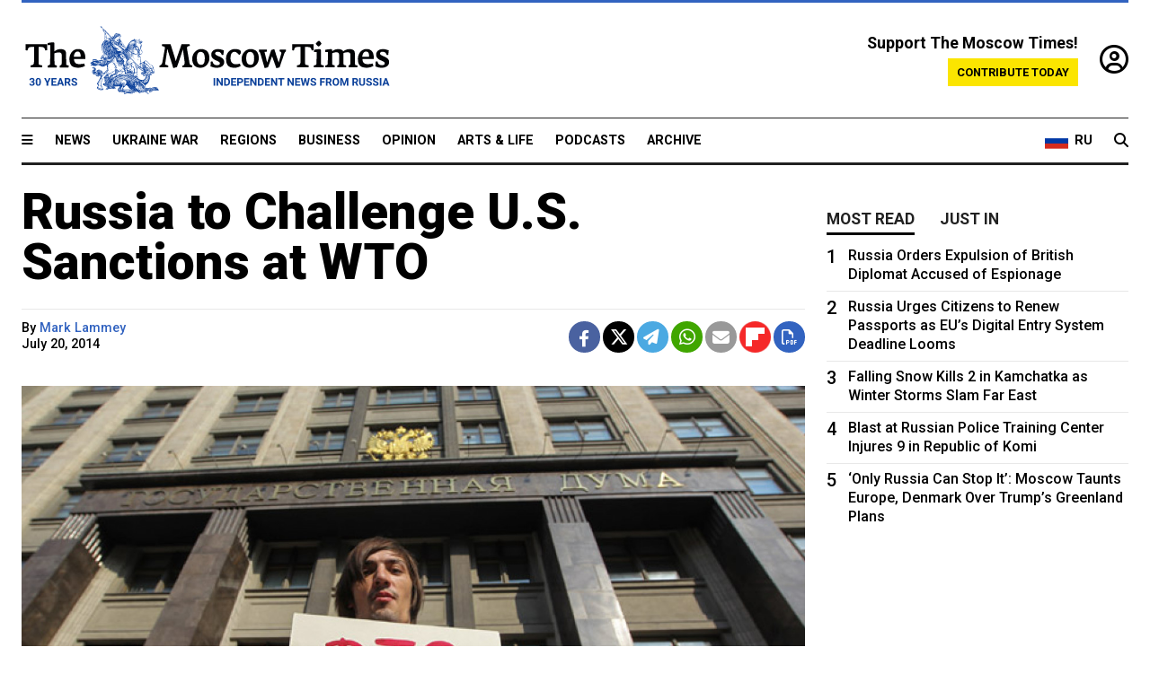

--- FILE ---
content_type: text/html; charset=UTF-8
request_url: https://www.themoscowtimes.com/2014/07/20/russia-to-challenge-us-sanctions-at-wto-a37482
body_size: 11833
content:
<!DOCTYPE html>
<html lang="en">

<head>
  <meta name="googlebot" content="noarchive">

  <base href="https://www.themoscowtimes.com/" />
  <meta charset="utf-8">
  <meta http-equiv="X-UA-Compatible" content="IE=edge,chrome=1">
  <meta name="viewport" content="width=device-width, initial-scale=1" />
  <meta name="theme-color" content="#5882b5">
  <link rel="shortcut icon" href="https://static.themoscowtimes.com/img/icons/favicon.ico">

  <link rel="publisher" href="https://plus.google.com/114467228383524488842" />

  <link rel="apple-touch-icon-precomposed" sizes="152x152"
    href="https://static.themoscowtimes.com/img/icons/apple-touch-icon-152x152.png">
  <link rel="apple-touch-icon-precomposed" sizes="144x144"
    href="https://static.themoscowtimes.com/img/icons/apple-touch-icon-144x144.png">
  <link rel="apple-touch-icon-precomposed" sizes="120x120"
    href="https://static.themoscowtimes.com/img/icons/apple-touch-icon-120x120.png">
  <link rel="apple-touch-icon-precomposed" sizes="114x114"
    href="https://static.themoscowtimes.com/img/icons/apple-touch-icon-114x114.png">
  <link rel="apple-touch-icon-precomposed" sizes="76x76"
    href="https://static.themoscowtimes.com/img/icons/apple-touch-icon-76x76.png">
  <link rel="apple-touch-icon-precomposed" sizes="72x72"
    href="https://static.themoscowtimes.com/img/icons/apple-touch-icon-72x72.png">
  <link rel="apple-touch-icon-precomposed" href="https://static.themoscowtimes.com/img/icons/apple-touch-icon-57x57.png">

  <meta property="og:site_name" content="The Moscow Times" />

  <meta property="fb:admins" content="1190953093,691361317" />
  <meta property="fb:app_id" content="1446863628952411" />

  <meta name="twitter:site" content="@MoscowTimes">
  <meta name="twitter:creator" content="@MoscowTimes">
  <meta property="twitter:account_id" content="19527964">
  <meta name="twitter:card" content="summary_large_image"> <!-- or summary -->

  
<title>Russia to Challenge U.S. Sanctions at WTO</title>

	<link rel="canonical" href="https://www.themoscowtimes.com/2014/07/20/russia-to-challenge-us-sanctions-at-wto-a37482">

	<meta name="keywords" content="">
	<meta name="news_keywords" content="">
	<meta name="description" content="  Russia is planning to complain to the World Trade Organization, or WTO, about sanctions imposed  by the U.S. over Russia&#039;s perceived failure to help de-escalate the ongoing crisis in Ukraine, media reports said.">
	<meta name="thumbnail" content="https://static.themoscowtimes.com/image/320/74/1df4ce3bda40492e93a5f370f94e5e0a.jpg">
	<meta name="author" content="Mark Lammey">

	<meta property="og:url" content="https://www.themoscowtimes.com/2014/07/20/russia-to-challenge-us-sanctions-at-wto-a37482">
	<meta property="og:title" content="Russia to Challenge U.S. Sanctions at WTO">
	<meta property="og:description" content="  Russia is planning to complain to the World Trade Organization, or WTO, about sanctions imposed  by the U.S. over Russia&#039;s perceived failure to help de-escalate the ongoing crisis in Ukraine, media reports said.">
	<meta property="og:image" content="https://static.themoscowtimes.com/image/og/f1/37482__f16ae7b81aea1828c86aa81e74c511de.jpg">
	<meta property="og:image:width" content="1200">
	<meta property="og:image:height" content="630">
	<meta property="article:author" content="Mark Lammey">
	<meta property="article:content_tier" content="free">
	<meta property="article:modified_time" content="2026-01-16T10:28:57+03:00">
	<meta property="article:published_time" content="2014-07-20T15:51:24+04:00">
	<meta property="article:publisher" content="https://www.facebook.com/MoscowTimes">
	<meta property="article:section" content="news">
	<meta property="article:tag" content="">
	<meta property="twitter:title" content="Russia to Challenge U.S. Sanctions at WTO">
	<meta property="twitter:description" content="  Russia is planning to complain to the World Trade Organization, or WTO, about sanctions imposed  by the U.S. over Russia&#039;s perceived failure to help de-escalate the ongoing crisis in Ukraine, media reports said.">
	<meta property="twitter:image:src" content="https://static.themoscowtimes.com/image/og/f1/37482__f16ae7b81aea1828c86aa81e74c511de.jpg">



<script type="application/ld+json" data-json-ld-for-pagemetadata>
	{"@context":"http:\/\/schema.org\/","@type":"NewsArticle","dateCreated":"2019-01-29T14:25:12+03:00","datePublished":"2014-07-20T15:51:24+04:00","dateModified":"2026-01-16T10:28:57+03:00","name":"Russia to Challenge U.S. Sanctions at WTO","headline":"Russia to Challenge U.S. Sanctions at WTO","description":"  Russia is planning to\u00a0complain to\u00a0the World Trade Organization, or WTO, about sanctions imposed\u00a0 by\u00a0the U.S. over Russia's perceived failure to\u00a0help de-escalate the\u00a0ongoing crisis in\u00a0Ukraine, media reports said.","keywords":"","articleSection":"news","isAccessibleForFree":true,"mainEntityOfPage":"https:\/\/www.themoscowtimes.com\/2014\/07\/20\/russia-to-challenge-us-sanctions-at-wto-a37482","url":"https:\/\/www.themoscowtimes.com\/2014\/07\/20\/russia-to-challenge-us-sanctions-at-wto-a37482","thumbnailUrl":"https:\/\/static.themoscowtimes.com\/image\/320\/74\/1df4ce3bda40492e93a5f370f94e5e0a.jpg","image":{"@type":"ImageObject","url":"https:\/\/static.themoscowtimes.com\/image\/og\/f1\/37482__f16ae7b81aea1828c86aa81e74c511de.jpg","width":1200,"height":630},"publisher":{"@type":"Organization","name":"The Moscow Times","logo":{"@type":"ImageObject","url":"https:\/\/static.themoscowtimes.com\/img\/logo.png","width":50,"height":50}},"inLanguage":{"@type":"Language","name":"English","alternateName":"English"},"printEdition":"5415","creator":"Mark Lammey","author":{"@type":"Person","name":"Mark Lammey","description":null,"image":"https:\/\/static.themoscowtimes.com\/avatar_default.jpg","url":"https:\/\/www.themoscowtimes.com\/author\/mark-lammey"}}</script> <script type="application/ld+json" data-json-ld-for-pagemetadata>
	{"@context":"http:\/\/schema.org\/","@type":"BreadcrumbList","itemListElement":[{"@type":"ListItem","position":1,"name":"The Moscow Times","item":"https:\/\/www.themoscowtimes.com\/"},{"@type":"ListItem","position":2,"name":"Business","item":"https:\/\/www.themoscowtimes.com\/business"},{"@type":"ListItem","position":3,"name":"Russia to Challenge U.S. Sanctions at WTO","item":"https:\/\/www.themoscowtimes.com\/2014\/07\/20\/russia-to-challenge-us-sanctions-at-wto-a37482"}]}</script> 
  <!-- load stylesheets -->
  <link type="text/css" href="https://static.themoscowtimes.com/css/main.css?v=88" rel="stylesheet" media="screen" />
  <!-- Other CSS assets -->
  
  <link rel="dns-prefetch" href="//www.google-analytics.com" />

  <script type="application/ld+json">
  {
    "@context": "http://schema.org",
    "@type": "NewsMediaOrganization",
    "address": {
      "@type": "PostalAddress",
      "addressCountry": "RU",
      "addressLocality": "Moscow",
      "postalCode": "",
      "streetAddress": ""
    },
    "name": "The Moscow Times",
    "email": "general@themoscowtimes.com",
    "telephone": "",
    "url": "https://themoscowtimes.com",
    "logo": "https://static.themoscowtimes.com/img/logo_1280.png"
  }
  </script>

  <script type="application/ld+json">
  {
    "@context": "https://schema.org",
    "@type": "WebSite",
    "url": "https://www.themoscowtimes.com/",
    }
  </script>
  
<!-- Google Tag Manager -->
<script>
	(function (w, d, s, l, i) {
		w[l] = w[l] || [];
		w[l].push({
			"gtm.start": new Date().getTime(),
			event: "gtm.js",
		});
		var f = d.getElementsByTagName(s)[0],
			j = d.createElement(s),
			dl = l != "dataLayer" ? "&l=" + l : "";
		j.async = true;
		j.src = "https://www.googletagmanager.com/gtm.js?id=" + i + dl;
		f.parentNode.insertBefore(j, f);
	})(window, document, "script", "dataLayer", "GTM-TR8JKK");
</script>
<!-- End Google Tag Manager -->

<!-- Global site tag (gtag.js) - GA4 -->
<script
	async
	src="https://www.googletagmanager.com/gtag/js?id=G-7PDWRZPVQJ"
></script>
<script>
	window.dataLayer = window.dataLayer || [];
	function gtag() {
		dataLayer.push(arguments);
	}
	gtag("js", new Date());
	gtag("config", "G-7PDWRZPVQJ", {
		send_page_view: false,
	});
</script>

<!-- Yandex Zen -->
<meta name="yandex-verification" content="45c6975db53b11d6" /></head>


<body class="article-item" y-use="Main">
  <!-- Google Tag Manager (noscript) -->
<noscript><iframe
		src="https://www.googletagmanager.com/ns.html?id=GTM-TR8JKK"
		height="0"
		width="0"
		style="display: none; visibility: hidden"></iframe>
</noscript>
<!-- End Google Tag Manager (noscript) -->




  
<div y-use="ProgressBar" class="progress-bar"></div>


   
<div class="container">
  <div class="site-header py-3 hidden-xs">
	<a href="https://www.themoscowtimes.com/" class="site-header__logo" title="The Moscow Times - Independent News from Russia" >
		<img src="https://static.themoscowtimes.com/img/logo_tmt_30_yo.svg" alt="The Moscow Times"  />
	</a>

		<div class="site-header__contribute contribute-teaser hidden-xs">
		<div class="contribute-teaser__cta mb-1">Support The Moscow Times!</div>
		<a class="contribute-teaser__button"
		   href="https://www.themoscowtimes.com/contribute?utm_source=contribute&utm_medium=internal-header"
		   class="contribute-teaser__cta">Contribute today</a>
	</div>


	<div class="site-header__account">
		<div class="identity" aria-label="[[account]]">
	<a y-name="signin" href="https://www.themoscowtimes.com/account" class="identity__signin">
		<i class="fa fa-user-circle-o"></i>
	</a>


	<div y-name="account" class="identity__account" style="display:none">
		<div class="identity__letter" href="https://www.themoscowtimes.com/account" y-name="letter"></div>
		<div y-name="menu" class="identity__menu" style="display:none">
			<a class="identity__menu__item identity__dashboard" href="https://www.themoscowtimes.com/account">My account</a>
			<a class="identity__menu__item identity__signout" href="https://www.themoscowtimes.com/account/signout">Signout</a>
		</div>
	</div>
</div>	</div>


</div></div>

<div class="container">
	<div class="navigation" y-use="Navigation">

	
<div class="nav-expanded" style="display: none;" y-name="expanded">
	<div class="nav-overlay"></div>
	<div class="nav-container" y-name="container">
		<div class="container">
			<div class="nav-container__inner">
				<div class="nav-expanded__header">
					<div class="nav-expanded__close" y-name="close">&times;</div>
				</div>
				<nav class="">
					<ul class="depth-0" >

<li class="has-child" >
<a href="#" >Sections</a>
<ul class="depth-1" >

<li class="" >
<a href="/" >Home</a>
</li>

<li class="" >
<a href="https://www.themoscowtimes.com/ukraine-war" >Ukraine War</a>
</li>

<li class="" >
<a href="/news" >News</a>
</li>

<li class="" >

</li>

<li class="" >
<a href="/opinion" >Opinion</a>
</li>

<li class="" >
<a href="/business" >Business</a>
</li>

<li class="" >
<a href="/arts-and-life" >Arts and Life</a>
</li>

</ul>

</li>

<li class="has-child" >
<a href="#" ></a>
<ul class="depth-1" >

<li class="" >
<a href="/tag/Regions" >Regions</a>
</li>

<li class="" >
<a href="/podcasts" >Podcasts</a>
</li>

<li class="" >
<a href="/galleries" >Galleries</a>
</li>

<li class="" >
<a href="/newsletters" >Newsletters</a>
</li>

<li class="" >
<a href="/lectures" >TMT Lecture Series</a>
</li>

<li class="" >
<a href="/search" >Archive</a>
</li>

</ul>

</li>

<li class="has-child" >
<a href="#" >Multimedia projects</a>
<ul class="depth-1" >

<li class="" >
<a href="https://mothersanddaughters.themoscowtimes.com/" >Mothers &amp; Daughters</a>
</li>

<li class="" >
<a href="https://generationp.themoscowtimes.com/" >Generation P</a>
</li>

</ul>

</li>

</ul>
				</nav>
			</div>
		</div>
	</div>
</div>


	<nav class="nav-top">
		<div class="menu-trigger" y-name="open"><i class="fa fa-reorder"></i></div>
		<div class="nav-top__logo--xs hidden-sm-up">
			<a href="https://www.themoscowtimes.com/" class="site-header__logo " title="The Moscow Times - Independent News from Russia">
				<img src="https://static.themoscowtimes.com/img/logo_tmt_30_yo.svg" alt="The Moscow Times" />
			</a>
		</div>
		<ul class="nav-top__list" >

<li class="" >
<a href="/news" >News</a>
</li>

<li class="" >
<a href="https://www.themoscowtimes.com/ukraine-war" >Ukraine War</a>
</li>

<li class="" >
<a href="/tag/Regions" >Regions</a>
</li>

<li class="" >
<a href="/business" >Business</a>
</li>

<li class="" >
<a href="/opinion" >Opinion</a>
</li>

<li class="" >
<a href="https://www.themoscowtimes.com/arts-and-life" >Arts &amp; Life</a>
</li>

<li class="" >
<a href="/podcasts" >Podcasts</a>
</li>

<li class="" >
<a href="/search" >Archive</a>
</li>

</ul>

		<div class="nav-top__wrapper">
			<div class="nav-top__extra">
				<a href="https://ru.themoscowtimes.com" class="nav-top__lang-toggle">
					<svg xmlns="http://www.w3.org/2000/svg" viewBox="0 0 9 6" width="26" height="18">
						<rect fill="#fff" width="9" height="3" />
						<rect fill="#d52b1e" y="3" width="9" height="3" />
						<rect fill="#0039a6" y="2" width="9" height="2" />
					</svg>
					<span>RU</span>
				</a>
			</div>
			<a href="https://www.themoscowtimes.com/search" title="Search" class="nav-top__search">
				<i class="fa fa-search"></i>
			</a>
			<div class="nav-top__account hidden-sm-up">
				 <div class="identity" aria-label="[[account]]">
	<a y-name="signin" href="https://www.themoscowtimes.com/account" class="identity__signin">
		<i class="fa fa-user-circle-o"></i>
	</a>


	<div y-name="account" class="identity__account" style="display:none">
		<div class="identity__letter" href="https://www.themoscowtimes.com/account" y-name="letter"></div>
		<div y-name="menu" class="identity__menu" style="display:none">
			<a class="identity__menu__item identity__dashboard" href="https://www.themoscowtimes.com/account">My account</a>
			<a class="identity__menu__item identity__signout" href="https://www.themoscowtimes.com/account/signout">Signout</a>
		</div>
	</div>
</div> 			</div>
		</div>
	</nav>
</div></div>

<div class="container">
	 	<div class="contribute-teaser-mobile hidden-sm-up">
		<div class="contribute-teaser-mobile__cta">
			<span>Support The Moscow Times!</span>
		</div>
		<div class="contribute-teaser-mobile__container">
			<a class="contribute-teaser-mobile__container__button"
			   href="https://www.themoscowtimes.com/contribute?utm_source=contribute&utm_medium=internal-header-mobile"
			   class="contribute-teaser__cta">Contribute today</a>
		</div>

	</div>
 </div>



<article y-use="article.IsIntersecting">

	<!--[[[article:37482]]]-->
	<div class="gtm-section gtm-type" data-section="news"
		data-type="default">
		<!-- Google Tag Manager places Streamads based on these classes -->
	</div>

		<div class="container article-container" id="article-id-37482"
		data-page-id="37482" data-next-id="37481"
		data-article-url="https://www.themoscowtimes.com/2014/07/20/russia-to-challenge-us-sanctions-at-wto-a37482"
		data-article-title="Russia to Challenge U.S. Sanctions at WTO">
		

		<div class="row-flex gutter-2">
			<div class="col">
								<article class="article article--news">
					<header class="article__header ">
																		<h1><a href="https://www.themoscowtimes.com/2014/07/20/russia-to-challenge-us-sanctions-at-wto-a37482">Russia to Challenge U.S. Sanctions at WTO</a>
						</h1>
						<h2></h2>
					</header>

					<div class="article__byline byline  ">
						<div class="row-flex">
							<div class="col">
								<div class="byline__details">

																																													
									<div class="byline__details__column">
										<div class="byline__author">
											By <a href="https://www.themoscowtimes.com/author/mark-lammey" class="byline__author__name" title="Mark Lammey">Mark Lammey</a>										</div>


																					<time class="byline__datetime timeago"
												datetime="2014-07-20T15:51:24+04:00" y-use="Timeago">
												July 20, 2014											</time>
																			</div>
								</div>
							</div>

							<div class="col-auto">
								<div class="byline__social">
									<div class="social">
	<a href="https://www.facebook.com/sharer/sharer.php?u=https://www.themoscowtimes.com/2014/07/20/russia-to-challenge-us-sanctions-at-wto-a37482" class="social__icon social__icon--facebook" target="_blank" title="Share on Facebook"><i class="fa fa-brands fa-facebook"></i></a>
	<a href="https://twitter.com/intent/tweet/?url=https://www.themoscowtimes.com/2014/07/20/russia-to-challenge-us-sanctions-at-wto-a37482&text=Russia to Challenge U.S. Sanctions at WTO" class="social__icon social__icon--x-twitter" target="_blank" title="Share on Twitter"><i class="fa fa-brands fa-x-twitter"></i></a>
	<a href="https://telegram.me/share/url?url=https://www.themoscowtimes.com/2014/07/20/russia-to-challenge-us-sanctions-at-wto-a37482" class="social__icon social__icon--telegram" target="_blank" title="Share on Telegram"><i class="fa fa-paper-plane"></i></a>
	<a href="https://wa.me/?text=https://www.themoscowtimes.com/2014/07/20/russia-to-challenge-us-sanctions-at-wto-a37482" class="social__icon social__icon--whatsapp"><i class="fa fa-whatsapp" target="_blank" title="Share on WhatsApp"></i></a>
	<a href="/cdn-cgi/l/email-protection#[base64]" class="social__icon social__icon--email"><i class="fa fa-envelope" target="_blank" title="Share with email"></i></a>
	<a href="https://flipboard.com" data-flip-widget="shareflip" class="social__icon social__icon--flipboard" title="Share on Flipboard"><img src="https://static.themoscowtimes.com/img/flipboard_mrrw.png" /></a>
	<a href="https://www.themoscowtimes.com/2014/07/20/russia-to-challenge-us-sanctions-at-wto-a37482/pdf" class="social__icon social__icon--pdf"><i class="fa fa-file-pdf-o" target="_blank" title="Download as PDF"></i></a>
</div>
								</div>
							</div>
						</div>
					</div>

					
										<figure class="article__featured-image featured-image">
						<img src="https://static.themoscowtimes.com/image/article_1360/74/1df4ce3bda40492e93a5f370f94e5e0a.jpg" />
												<figcaption class="">
							<span class="article__featured-image__caption featured-image__caption">
								A man stands in front of the State Duma building with a poster saying &quot;WTO is death for Russia.&quot;							</span>
							<span class="article__featured-image__credits featured-image__credits">
															</span>
						</figcaption>
											</figure>
					

					<div class="article__content-container">
						<div class="article__content" y-name="article-content">
															
																	<div data-id="article-block-type"
										class="article__block article__block--html article__block--column ">
										
<p>Russia is planning to&nbsp;complain to&nbsp;the World Trade Organization, or WTO, about sanctions imposed  by&nbsp;the U.S. over Russia's perceived failure to&nbsp;help de-escalate the&nbsp;ongoing crisis in&nbsp;Ukraine, media reports said.</p>
 
<p>The&nbsp;U.S. on&nbsp;Wednesday let rip with its third and&nbsp;harshest round of&nbsp;sanctions against Russia, targeting two of&nbsp;Russia's biggest banks, two energy companies and&nbsp;eight defense companies. </p>
 
<p>&quot;Needless to&nbsp;say, we will raise this issue at&nbsp;the WTO General Council and, most likely, will use its dispute resolution procedures,&quot; Russian Economic Development Minister Alexei Ulyukayev was quoted as saying Saturday by&nbsp;ITAR-Tass.</p>
 
<p>&quot;Until now we have refrained from&nbsp;taking such steps in&nbsp;hopes that our American partners would take a&nbsp;more balanced position. Unfortunately, our American colleagues failed to&nbsp;demonstrate this, and&nbsp;we have been left with no other choice,&quot; Ulyukayev said after a&nbsp;meeting of&nbsp;the Group of&nbsp;20 trade ministers in&nbsp;Sydney.  </p>
 
<p>The&nbsp;White House's measures, while careful to&nbsp;minimize damage to&nbsp;the U.S. and&nbsp;world economies, will raise the&nbsp;cost of&nbsp;borrowing for&nbsp;the sanctions-hit companies and&nbsp;Russian enterprises in&nbsp;general while deepening the&nbsp;uncertainty that has kept international investors at&nbsp;arm's length for&nbsp;months.</p>
 
<p>Prime Minister Dmitry Medvedev also said Friday that Russia would take its complaints over U.S. sanctions to&nbsp;the WTO, reiterating the&nbsp;position he staked out last month in&nbsp;regard to&nbsp;the two previous rounds of&nbsp;U.S. sanctions. Medvedev said at&nbsp;that time that Washington stood guilty of&nbsp;failing to&nbsp;fulfill its trade obligations and&nbsp;of violating the&nbsp;organization's rules. </p>
 
<p>Ulyukayev said he felt it was too early to&nbsp;say how serious the&nbsp;impact of&nbsp;the sanctions could be for&nbsp;Russia's flagging economy.</p>
 
<p>&quot;We need to&nbsp;analyze this question very carefully. Perhaps the&nbsp;negative effects will not be so big, but what is important is that our American partners have overstepped the&nbsp;mark, and&nbsp;this cannot go unnoticed,&quot; he said.</p>
 
<p><b>See also:</b></p>
 
<p><a href="http://www.themoscowtimes.com/business/article/rosneft-warns-sanctions-will-damage-international-shareholders/503757.html" >Rosneft Warns Sanctions Will Damage International Shareholders</a> 
  <br />
 </p>
 																				
									</div>
																					</div>

						
						
						<div class="article__bottom">

						</div>

						
						
						<div class="hidden-md-up">
																											</div>
						
						<div class="">
							
<div
	class="newsletterbanner newsletterbanner--article mb-3"
	y-use="newsletter.Banner"
	data-newsletter="newsletter"
	data-url="https://www.themoscowtimes.com/newsletter"
>
	<h4 class="newsletterbanner__title">Sign up for our free weekly newsletter</h4>
	<div class="newsletterbanner__teaser">
		Our weekly newsletter contains a hand-picked selection of news, features, analysis and more from The Moscow Times. You will receive it in your mailbox every Friday. Never miss the latest news from Russia.		<a href="https://www.themoscowtimes.com/newsletterpreview/article" target="_blank" class="newsletterbanner__teaser__link">Preview</a>
	</div>
	<div>
		<div class="newsletterbanner__inputs">
			<input class="newsletterbanner__email" type="email" placeholder="Your email" y-name="email" />
			<input class="newsletterbanner__name" type="text" placeholder="Your name" y-name="name" />
			<button class="newsletterbanner__button button button--color-3" y-name="submit">Subscribe</button>
		</div>
		<span class="newsletterbanner__disclaimer">
			<em>Subscribers agree to the <a href="https://www.themoscowtimes.com/page/privacy-policy">Privacy Policy</a> </em>
		</span>
		<div class="newsletterbanner__error" y-name="error" style="display:none"></div>
		<div class="newsletterbanner__message" y-name="done" style="display:none">We sent a confirmation to your email. Please confirm your subscription.</div>
	</div>
</div>						</div>

												<div 
	class="contribute-article p-3 mb-3" 
	y-use="contribute2.Article" 
	data-contribute="https://www.themoscowtimes.com/contribute"
	data-remind="https://www.themoscowtimes.com/contribute2/remind"
>
		<p><strong>A Message from The Moscow Times:</strong></p>
	<p>Dear readers,</p>
	<p>We are facing unprecedented challenges. Russia's Prosecutor General's Office has designated The Moscow Times as an "undesirable" organization, criminalizing our work and putting our staff at risk of prosecution. This follows our earlier unjust labeling as a "foreign agent."</p>
	<p>These actions are direct attempts to silence independent journalism in Russia. The authorities claim our work "discredits the decisions of the Russian leadership." We see things differently: we strive to provide accurate, unbiased reporting on Russia.</p>
	<p>We, the journalists of The Moscow Times, refuse to be silenced. But to continue our work, <a href="https://www.themoscowtimes.com/contribute?utm_source=contribute&utm_medium=article" title="we need your help">we need your help</a>.</p>
	<p><span class="contribute-article__strike">Your support, no matter how small, makes a world of difference. If you can, please support us monthly starting from just <span y-name="sign">$</span>2.</span> It's quick to set up, and every contribution makes a significant impact.</p>
	<p>By supporting The Moscow Times, you're defending open, independent journalism in the face of repression. Thank you for standing with us.</p>


	<div class="contribute-selection">
		<div class="contribute-selection__period">
			<div class="contribute-button" y-name="period period-once" data-period="once">
				Once
			</div>
			<div class="contribute-button"  y-name="period period-monthly" data-period="monthly">
				Monthly
			</div>
			<div class="contribute-button"  y-name="period period-annual" data-period="annual">
				Annual
			</div>
		</div>
		<div class="contribute-selection__amount" >
			<div class="contribute-button" y-name="amount amount-0"></div>
			<div class="contribute-button" y-name="amount amount-1"></div>
			<div class="contribute-button contribute-selection__amount__other" y-name="amount amount-2"></div>
		</div>
		<div class="contribute-selection__submit mb-3">
			<div class="contribute-button contribute-button--fit contribute-button--secondary" y-name="continue">
				Continue <i class="fa fa-arrow-right"></i>
			</div>
			<div class="contribute-selection__submit__methods">
				<img src="https://static.themoscowtimes.com/img/contribute/payment_icons.png" alt="paiment methods" width="160" />
			</div>
		</div>
		<div class="contribute-article__payoff">Not ready to support today? <br class="hidden-sm-up" /><span class="contribute-article__payoff__link clickable" y-name="later">Remind me later</span>.</div>
	</div>
	
	<div class="contribute-article__reminder" y-name="reminder" hidden>
		<div class="contribute-article__reminder__close clickable" y-name="close">&times;</div>
		<h4 class="mb-1"><strong>Remind me next month</strong></h4>
		<div class="contribute-article__reminder__grid mb-2" y-name="form">
			<div> 
				<div  class="contribute-article__reminder__error y-name="error" hidden></div>
				<input type="email" class="contribute-article__reminder__input" y-name="email" placeholder="Email">
			</div>
			<div class="contribute-button contribute-button--secondary" y-name="submit">
				Remind me <i class="fa fa-arrow-right"></i>
			</div>
		</div>
		<div y-name="done" hidden>
			<span class="contribute-article__strike mb-2">Thank you! Your reminder is set.</span>
		</div>
		<div class="contribute-article__reminder__info">
			We will send you one reminder email a month from now. For details on the personal data we collect and how it is used, please see our <a href="https://www.themoscowtimes.com/page/privacy-policy" target="_blank" title="privacy policy">Privacy Policy</a>.
		</div>
	</div>
	
</div>
						 <div class="social">
	<a href="https://www.facebook.com/sharer/sharer.php?u=https://www.themoscowtimes.com/2014/07/20/russia-to-challenge-us-sanctions-at-wto-a37482" class="social__icon social__icon--facebook" target="_blank" title="Share on Facebook"><i class="fa fa-brands fa-facebook"></i></a>
	<a href="https://twitter.com/intent/tweet/?url=https://www.themoscowtimes.com/2014/07/20/russia-to-challenge-us-sanctions-at-wto-a37482&text=Russia to Challenge U.S. Sanctions at WTO" class="social__icon social__icon--x-twitter" target="_blank" title="Share on Twitter"><i class="fa fa-brands fa-x-twitter"></i></a>
	<a href="https://telegram.me/share/url?url=https://www.themoscowtimes.com/2014/07/20/russia-to-challenge-us-sanctions-at-wto-a37482" class="social__icon social__icon--telegram" target="_blank" title="Share on Telegram"><i class="fa fa-paper-plane"></i></a>
	<a href="https://wa.me/?text=https://www.themoscowtimes.com/2014/07/20/russia-to-challenge-us-sanctions-at-wto-a37482" class="social__icon social__icon--whatsapp"><i class="fa fa-whatsapp" target="_blank" title="Share on WhatsApp"></i></a>
	<a href="/cdn-cgi/l/email-protection#[base64]" class="social__icon social__icon--email"><i class="fa fa-envelope" target="_blank" title="Share with email"></i></a>
	<a href="https://flipboard.com" data-flip-widget="shareflip" class="social__icon social__icon--flipboard" title="Share on Flipboard"><img src="https://static.themoscowtimes.com/img/flipboard_mrrw.png" /></a>
	<a href="https://www.themoscowtimes.com/2014/07/20/russia-to-challenge-us-sanctions-at-wto-a37482/pdf" class="social__icon social__icon--pdf"><i class="fa fa-file-pdf-o" target="_blank" title="Download as PDF"></i></a>
</div>
 					</div>

				</article>
			</div>


			<div class="col-auto hidden-sm-down">
				<aside class="sidebar">

															
					<!-- Article sidebar -->
					   
					<div class="sidebar__sticky">
						<div class="tabs" y-use="Tabs" data-active="tabs__tab--active">
							<section class="sidebar__section">
								<div class="sidebar__section__header">
									<div class="tabs__tab" y-name="tab" data-content="mostread">
										<h3 class="tab__header header--style-3">Most read</h3>
									</div>

									<div class="tabs__tab" y-name="tab" data-content="justin">
										<h3 class="tab__header header--style-3">Just in</h3>
									</div>
								</div>

								<div class="tabs__content" y-name="content justin">
									<ul class="listed-articles">
			<li class="listed-articles__item">
			
<div class="article-excerpt-tiny">
	<a 
		href="https://www.themoscowtimes.com/2026/01/15/who-will-take-responsibility-for-the-foreign-fighters-recruited-for-russias-war-a91690"
		title="Who Will Take Responsibility for the Foreign Fighters Recruited for Russia’s War?"
		data-track="just-in-link Who Will Take Responsibility for the Foreign Fighters Recruited for Russia’s War?"
	>
				<time class="article-excerpt-tiny__time  "
			datetime="2026-01-15T19:48:00+03:00" y-use="Timeago">
			Jan. 15, 2026		</time>
				<h5 class="article-excerpt-tiny__headline ">
			Who Will Take Responsibility for the Foreign Fighters Recruited for Russia’s War?		</h5>
	</a>
</div>		</li>
			<li class="listed-articles__item">
			 
<div class="article-excerpt-tiny">
	<a 
		href="https://www.themoscowtimes.com/2026/01/15/russias-customs-revenues-fall-20-in-2025-deepening-budget-shortfall-a91692"
		title="Russia’s Customs Revenues Fall 20% in 2025, Deepening Budget Shortfall"
		data-track="just-in-link Russia’s Customs Revenues Fall 20% in 2025, Deepening Budget Shortfall"
	>
				<time class="article-excerpt-tiny__time  "
			datetime="2026-01-15T19:43:56+03:00" y-use="Timeago">
			Jan. 15, 2026		</time>
				<h5 class="article-excerpt-tiny__headline ">
			Russia’s Customs Revenues Fall 20% in 2025, Deepening Budget Shortfall		</h5>
	</a>
</div> 		</li>
			<li class="listed-articles__item">
			 
<div class="article-excerpt-tiny">
	<a 
		href="https://www.themoscowtimes.com/2026/01/15/heated-rivalry-catches-fire-in-russia-despite-kremlins-anti-lgbtq-repressions-a91681"
		title="‘Heated Rivalry’ Catches Fire in Russia Despite Kremlin’s Anti-LGBTQ+ Repressions"
		data-track="just-in-link ‘Heated Rivalry’ Catches Fire in Russia Despite Kremlin’s Anti-LGBTQ+ Repressions"
	>
				<time class="article-excerpt-tiny__time  "
			datetime="2026-01-15T19:17:00+03:00" y-use="Timeago">
			Jan. 15, 2026		</time>
				<h5 class="article-excerpt-tiny__headline ">
			‘Heated Rivalry’ Catches Fire in Russia Despite Kremlin’s Anti-LGBTQ+ Repressions		</h5>
	</a>
</div> 		</li>
			<li class="listed-articles__item">
			 
<div class="article-excerpt-tiny">
	<a 
		href="https://www.themoscowtimes.com/2026/01/15/putin-says-russia-is-ready-to-restore-relations-with-europe-a91691"
		title="Putin Says Russia Is ‘Ready to Restore’ Relations With Europe
"
		data-track="just-in-link Putin Says Russia Is ‘Ready to Restore’ Relations With Europe
"
	>
				<time class="article-excerpt-tiny__time  "
			datetime="2026-01-15T19:10:00+03:00" y-use="Timeago">
			Jan. 15, 2026		</time>
				<h5 class="article-excerpt-tiny__headline ">
			Putin Says Russia Is ‘Ready to Restore’ Relations With Europe
		</h5>
	</a>
</div> 		</li>
			<li class="listed-articles__item">
			 
<div class="article-excerpt-tiny">
	<a 
		href="https://www.themoscowtimes.com/2026/01/15/ukrainian-prosecutors-charge-navalny-ally-volkov-with-justifying-russian-invasion-reports-a91689"
		title="Ukrainian Prosecutors Charge Navalny Ally Volkov With ‘Justifying’ Russian Invasion – Reports"
		data-track="just-in-link Ukrainian Prosecutors Charge Navalny Ally Volkov With ‘Justifying’ Russian Invasion – Reports"
	>
				<time class="article-excerpt-tiny__time  "
			datetime="2026-01-15T18:20:00+03:00" y-use="Timeago">
			Jan. 15, 2026		</time>
				<h5 class="article-excerpt-tiny__headline ">
			Ukrainian Prosecutors Charge Navalny Ally Volkov With ‘Justifying’ Russian Invasion – Reports		</h5>
	</a>
</div> 		</li>
			<li class="listed-articles__item">
			 
<div class="article-excerpt-tiny">
	<a 
		href="https://www.themoscowtimes.com/2026/01/15/only-russia-can-stop-it-moscow-taunts-europe-denmark-over-trumps-greenland-plans-a91672"
		title="‘Only Russia Can Stop It’: Moscow Taunts Europe, Denmark Over Trump’s Greenland Plans"
		data-track="just-in-link ‘Only Russia Can Stop It’: Moscow Taunts Europe, Denmark Over Trump’s Greenland Plans"
	>
				<time class="article-excerpt-tiny__time  "
			datetime="2026-01-15T17:31:00+03:00" y-use="Timeago">
			Jan. 15, 2026		</time>
				<h5 class="article-excerpt-tiny__headline ">
			‘Only Russia Can Stop It’: Moscow Taunts Europe, Denmark Over Trump’s Greenland Plans		</h5>
	</a>
</div> 		</li>
			<li class="listed-articles__item">
			 
<div class="article-excerpt-tiny">
	<a 
		href="https://www.themoscowtimes.com/2026/01/15/criminal-investigation-opened-in-rape-allegations-against-relatives-of-woman-who-says-she-fled-abuse-in-ingushetia-a91687"
		title="Criminal Investigation Opened in Rape Allegations Against Relatives of Woman Who Says She Fled Abuse in Ingushetia"
		data-track="just-in-link Criminal Investigation Opened in Rape Allegations Against Relatives of Woman Who Says She Fled Abuse in Ingushetia"
	>
				<time class="article-excerpt-tiny__time  "
			datetime="2026-01-15T16:50:00+03:00" y-use="Timeago">
			Jan. 15, 2026		</time>
				<h5 class="article-excerpt-tiny__headline ">
			Criminal Investigation Opened in Rape Allegations Against Relatives of Woman Who Says She Fled Abuse in Ingushetia		</h5>
	</a>
</div> 		</li>
	</ul>								</div>

								<div class="tabs__content" y-name="content mostread" style="display: none">
									<ul class="ranked-articles">
						<li class="ranked-articles__item">
			
<div class="article-excerpt-ranked ranked-articles__article-excerpt-ranked">
	<a href="https://www.themoscowtimes.com/2026/01/15/russia-orders-expulsion-of-british-diplomat-accused-of-espionage-a91684" title="Russia Orders Expulsion of British Diplomat Accused of Espionage

">
		<div class="article-excerpt-ranked__rank">
			1		</div>
		<div class="article-excerpt-ranked__item">
							

									<h5 class="article-excerpt-ranked__headline">
				Russia Orders Expulsion of British Diplomat Accused of Espionage

			</h5>
		</div>
	</a>
</div>		</li>
					<li class="ranked-articles__item">
			 
<div class="article-excerpt-ranked ranked-articles__article-excerpt-ranked">
	<a href="https://www.themoscowtimes.com/2026/01/15/russia-urges-citizens-to-renew-passports-as-eus-digital-entry-system-deadline-looms-a91685" title="Russia Urges Citizens to Renew Passports as EU’s Digital Entry System Deadline Looms">
		<div class="article-excerpt-ranked__rank">
			2		</div>
		<div class="article-excerpt-ranked__item">
							 

 									<h5 class="article-excerpt-ranked__headline">
				Russia Urges Citizens to Renew Passports as EU’s Digital Entry System Deadline Looms			</h5>
		</div>
	</a>
</div> 		</li>
					<li class="ranked-articles__item">
			 
<div class="article-excerpt-ranked ranked-articles__article-excerpt-ranked">
	<a href="https://www.themoscowtimes.com/2026/01/15/falling-snow-kills-2-in-kamchatka-as-winter-storms-slam-far-east-a91686" title="Falling Snow Kills 2 in Kamchatka as Winter Storms Slam Far East">
		<div class="article-excerpt-ranked__rank">
			3		</div>
		<div class="article-excerpt-ranked__item">
							 

 									<h5 class="article-excerpt-ranked__headline">
				Falling Snow Kills 2 in Kamchatka as Winter Storms Slam Far East			</h5>
		</div>
	</a>
</div> 		</li>
					<li class="ranked-articles__item">
			 
<div class="article-excerpt-ranked ranked-articles__article-excerpt-ranked">
	<a href="https://www.themoscowtimes.com/2026/01/15/blast-at-russian-police-training-center-injures-9-in-republic-of-komi-a91688" title="Blast at Russian Police Training Center Injures 9 in Republic of Komi">
		<div class="article-excerpt-ranked__rank">
			4		</div>
		<div class="article-excerpt-ranked__item">
							 

 									<h5 class="article-excerpt-ranked__headline">
				Blast at Russian Police Training Center Injures 9 in Republic of Komi			</h5>
		</div>
	</a>
</div> 		</li>
					<li class="ranked-articles__item">
			 
<div class="article-excerpt-ranked ranked-articles__article-excerpt-ranked">
	<a href="https://www.themoscowtimes.com/2026/01/15/only-russia-can-stop-it-moscow-taunts-europe-denmark-over-trumps-greenland-plans-a91672" title="‘Only Russia Can Stop It’: Moscow Taunts Europe, Denmark Over Trump’s Greenland Plans">
		<div class="article-excerpt-ranked__rank">
			5		</div>
		<div class="article-excerpt-ranked__item">
							 

 									<h5 class="article-excerpt-ranked__headline">
				‘Only Russia Can Stop It’: Moscow Taunts Europe, Denmark Over Trump’s Greenland Plans			</h5>
		</div>
	</a>
</div> 		</li>
	</ul>								</div>
							</section>
						</div>
					</div>
					<!-- Article sidebar bottom -->
					   
				</aside>
			</div>
		</div>
	</div>
	
	<!-- Article billboard bottom -->
	   	<!-- Article billboard bottom -->
	   

	<div class="container">
		<section class="cluster">

			<div class="cluster__header">
				<h2 class="cluster__label header--style-3">
										Read more									</h2>
			</div>

			<div class="row-flex">
								<div class="col-3 col-6-sm">
					

<div
	class="article-excerpt-default article-excerpt-default--news"
	data-url="https://www.themoscowtimes.com/2026/01/15/heated-rivalry-catches-fire-in-russia-despite-kremlins-anti-lgbtq-repressions-a91681"
	data-title="‘Heated Rivalry’ Catches Fire in Russia Despite Kremlin’s Anti-LGBTQ+ Repressions"
>

	<a href="https://www.themoscowtimes.com/2026/01/15/heated-rivalry-catches-fire-in-russia-despite-kremlins-anti-lgbtq-repressions-a91681" class="article-excerpt-default__link" title="‘Heated Rivalry’ Catches Fire in Russia Despite Kremlin’s Anti-LGBTQ+ Repressions">
					<div class=" article-excerpt-default__image-wrapper">
				<figure>
					

	<img src="https://static.themoscowtimes.com/image/article_640/39/MainWilliamsStorrieBigcopy.jpg" />

																			</figure>
			</div>
		
		<div class="article-excerpt-default__content">
							

	<span class="label article-excerpt-default__label label--indepth article-excerpt-default__label--indepth">
		Feature	</span>
						
			<h3 class="article-excerpt-default__headline">
								‘Heated Rivalry’ Catches Fire in Russia Despite Kremlin’s Anti-LGBTQ+ Repressions			</h3>

			
							<div class="article-excerpt-default__teaser">For many Russian viewers, the series provides a rare portrayal of queer lives and relationships at a time when LGBTQ+ visibility has largely vanished.</div>
										<div class="readtime">
					4&nbsp;Min read				</div>
					</div>
	</a>
</div>				</div>
								<div class="col-3 col-6-sm">
					 

<div
	class="article-excerpt-default article-excerpt-default--news"
	data-url="https://www.themoscowtimes.com/2026/01/15/putin-says-russia-is-ready-to-restore-relations-with-europe-a91691"
	data-title="Putin Says Russia Is ‘Ready to Restore’ Relations With Europe
"
>

	<a href="https://www.themoscowtimes.com/2026/01/15/putin-says-russia-is-ready-to-restore-relations-with-europe-a91691" class="article-excerpt-default__link" title="Putin Says Russia Is ‘Ready to Restore’ Relations With Europe
">
					<div class=" article-excerpt-default__image-wrapper">
				<figure>
					 

	<img src="https://static.themoscowtimes.com/image/article_640/d7/AVCUMXdvtsIz5V4CZyhm5h1XEroyfh0x.jpg" />
 
																			</figure>
			</div>
		
		<div class="article-excerpt-default__content">
							 

 						
			<h3 class="article-excerpt-default__headline">
								Putin Says Russia Is ‘Ready to Restore’ Relations With Europe
			</h3>

			
							<div class="article-excerpt-default__teaser">Putin said “respect for national interests and consideration of legitimate security concerns” were his preconditions for a return to amicable ties...</div>
										<div class="readtime">
					2&nbsp;Min read				</div>
					</div>
	</a>
</div> 				</div>
								<div class="col-3 col-6-sm">
					 

<div
	class="article-excerpt-default article-excerpt-default--news"
	data-url="https://www.themoscowtimes.com/2026/01/15/ukrainian-prosecutors-charge-navalny-ally-volkov-with-justifying-russian-invasion-reports-a91689"
	data-title="Ukrainian Prosecutors Charge Navalny Ally Volkov With ‘Justifying’ Russian Invasion – Reports"
>

	<a href="https://www.themoscowtimes.com/2026/01/15/ukrainian-prosecutors-charge-navalny-ally-volkov-with-justifying-russian-invasion-reports-a91689" class="article-excerpt-default__link" title="Ukrainian Prosecutors Charge Navalny Ally Volkov With ‘Justifying’ Russian Invasion – Reports">
					<div class=" article-excerpt-default__image-wrapper">
				<figure>
					 

	<img src="https://static.themoscowtimes.com/image/article_640/c0/kjjdha876q5stqgsopy.jpg" />
 
																			</figure>
			</div>
		
		<div class="article-excerpt-default__content">
							 

 						
			<h3 class="article-excerpt-default__headline">
								Ukrainian Prosecutors Charge Navalny Ally Volkov With ‘Justifying’ Russian Invasion – Reports			</h3>

			
							<div class="article-excerpt-default__teaser">The exiled activist has come under fire in recent days for criticizing a Russian far-right paramilitary fighter and Ukrainian officials.</div>
										<div class="readtime">
					2&nbsp;Min read				</div>
					</div>
	</a>
</div> 				</div>
								<div class="col-3 col-6-sm">
					 

<div
	class="article-excerpt-default article-excerpt-default--news"
	data-url="https://www.themoscowtimes.com/2026/01/15/only-russia-can-stop-it-moscow-taunts-europe-denmark-over-trumps-greenland-plans-a91672"
	data-title="‘Only Russia Can Stop It’: Moscow Taunts Europe, Denmark Over Trump’s Greenland Plans"
>

	<a href="https://www.themoscowtimes.com/2026/01/15/only-russia-can-stop-it-moscow-taunts-europe-denmark-over-trumps-greenland-plans-a91672" class="article-excerpt-default__link" title="‘Only Russia Can Stop It’: Moscow Taunts Europe, Denmark Over Trump’s Greenland Plans">
					<div class=" article-excerpt-default__image-wrapper">
				<figure>
					 

	<img src="https://static.themoscowtimes.com/image/article_640/70/TASS_87338463.jpg" />
 
																			</figure>
			</div>
		
		<div class="article-excerpt-default__content">
							 

 						
			<h3 class="article-excerpt-default__headline">
								‘Only Russia Can Stop It’: Moscow Taunts Europe, Denmark Over Trump’s Greenland Plans			</h3>

			
							<div class="article-excerpt-default__teaser">Some officials joked that Europe should react to a U.S. seizure of Greenland like it responded to Russia's annexation of Crimea.</div>
										<div class="readtime">
					4&nbsp;Min read				</div>
					</div>
	</a>
</div> 				</div>
							</div>
		</section>
	</div>

		<!-- sticky_article_billboard_bottom -->
	   
</article>

<div class="container next-article-loader" id="load-next-article" y-use="article.InfiniteScroll"
	data-id="37481" data-url="https://www.themoscowtimes.com/all/{{id}}">
	<svg version="1.1" xmlns="http://www.w3.org/2000/svg" xmlns:xlink="http://www.w3.org/1999/xlink" x="0px" y="0px"
		width="40px" height="40px" viewBox="0 0 40 40" enable-background="new 0 0 40 40" xml:space="preserve">
		<path opacity="0.2" fill="#000"
			d="M20.201,5.169c-8.254,0-14.946,6.692-14.946,14.946c0,8.255,6.692,14.946,14.946,14.946
			  s14.946-6.691,14.946-14.946C35.146,11.861,28.455,5.169,20.201,5.169z M20.201,31.749c-6.425,0-11.634-5.208-11.634-11.634
			  c0-6.425,5.209-11.634,11.634-11.634c6.425,0,11.633,5.209,11.633,11.634C31.834,26.541,26.626,31.749,20.201,31.749z" />
		<path fill="#000" d="M26.013,10.047l1.654-2.866c-2.198-1.272-4.743-2.012-7.466-2.012h0v3.312h0
			  C22.32,8.481,24.301,9.057,26.013,10.047z">
			<animateTransform attributeType="xml" attributeName="transform" type="rotate" from="0 20 20" to="360 20 20"
				dur="0.5s" repeatCount="indefinite" />
		</path>
	</svg>
</div>

<script data-cfasync="false" src="/cdn-cgi/scripts/5c5dd728/cloudflare-static/email-decode.min.js"></script><script>
if (typeof window.freestar === 'object') {
	freestar.config.disabledProducts = {
		sideWall: true,
	};
}
</script>


<footer class="footer fancyfooter">

	<div class="container">
		<div class="footer__inner">
			<div class="footer__logo mb-3">
				<a href="https://www.themoscowtimes.com/" class="footer__logo__wrapper"
					title="The Moscow Times - Independent News from Russia">
											<img src="https://static.themoscowtimes.com/img/logo_tmt_30_yo.svg" alt="The Moscow Times">
									</a>
			</div>
			<div class="footer__main">
								<div class="footer__menu">
					<ul class="row-flex depth-0" >

<li class="col has-child" >
<a href="#" >The Moscow Times</a>
<ul class="depth-1" >

<li class="col" >
<a href="/page/moscow-times" >About us</a>
</li>

<li class="col" >
<a href="/page/privacy-policy" >Privacy Policy</a>
</li>

<li class="col" >
<style>
    #pmLink {
        visibility: hidden;
        text-decoration: none;
        cursor: pointer;
        background: transparent;
        border: none;
    }

    #pmLink:hover {
        visibility: visible;
        color: grey;
    }
</style>
<li class="col">
<a id="pmLink">Privacy Manager</a>
</li>
</li>

</ul>

</li>

<li class="col has-child" >
<a href="#" >  </a>
<ul class="depth-1" >

<li class="col" >
<a href="/podcasts" >Podcasts</a>
</li>

<li class="col" >
<a href="/videos" >Videos</a>
</li>

<li class="col" >
<a href="/galleries" >Galleries</a>
</li>

<li class="col" >
<a href="/newsletters" >Newsletters</a>
</li>

<li class="col" >
<a href="/search" >Archive</a>
</li>

</ul>

</li>

<li class="col has-child" >
<a href="#" >Follow us</a>
<ul class="depth-1" >

<li class="col" >
<a href="https://www.facebook.com/MoscowTimes/" target="_blank"><i class="fa fa-lg fa-facebook"></i></a>&nbsp;
<a href="https://twitter.com/moscowtimes" target="_blank"><i class="fa fa-lg fa-twitter"></i></a>&nbsp;
<a href="https://www.instagram.com/themoscowtimes/" target="_blank"><i class="fa fa-lg fa-instagram"></i></a>&nbsp;
<a href="https://t.me/+fmbCxJOTTPMyZjQy" target="_blank"><i class="fa fa-lg fa-telegram"></i></a>&nbsp;
<a href="/page/rss"><i class="fa fa-lg fa-rss"></i></a>&nbsp;
<a href="https://www.youtube.com/channel/UCRNPdAfK5Mp8ORtjUt3Q8UA" target="_blank"><i class="fa fa-lg fa-youtube"></i></a>
</li>

</ul>

</li>

<li class="col has-child" >
<a href="#" >Media Partners</a>
<ul class="depth-1" >

<li class="col" >
<style>
.media-partners a {
	display: block;
	position: relative;
	padding-left: 42px;	
	padding-top: 7px;
	clear: both;
	line-height: 1em;
}
.media-partners img {
	margin-left: -42px;
	margin-top: -7px;
	max-width: 30px;
	max-height: 30px;
	float: left;
	clear: both;
	margin-bottom: 8px;
}
</style>

<ul class="depth-1">

<li class="media-partners">
	<a href="https://www.themoscowtimes.com/partner/bne-intellinews" target="_blank" rel="noopener noreferrer">
<img src="https://static.themoscowtimes.com/image/320/b9/9XFcf7SE_400x400.jpg" alt="bne IntelliNews" loading="lazy">
		bne IntelliNews
	</a>
</li>
<li class="media-partners">
	<a href="https://investigatebel.org/en" target="_blank" rel="noopener noreferrer">
<img src="https://static.themoscowtimes.com/image/320/88/7pEyUoUB_400x400.png" alt="Belarusian Investigative Center" loading="lazy">
		Belarusian Investigative Center
	</a>
</li>
</ul>
</li>

</ul>

</li>

<li class="col has-child" >
<a href="#" ></a>
<ul class="depth-1" >

<li class="col" >
<style>
.media-partners a {
	display: block;
	position: relative;
	padding-left: 42px;	
	padding-top: 7px;
	clear: both;
	line-height: 1em;
}
.media-partners img {
	margin-left: -42px;
	margin-top: -7px;
	max-width: 30px;
	max-height: 30px;
	float: left;
	clear: both;
	margin-bottom: 8px;
}
.margin-top {
margin-top: 25px;
}
@media (max-width: 767px) {
.margin-top {
margin-top: 0;
}
}
</style>

<ul class="depth-1 margin-top">

<li class="media-partners">
	<a href="https://www.euractiv.com" target="_blank" rel="noopener noreferrer">
<img src="https://www.themoscowtimes.com/image/320/ed/euractiv.jpg" alt="Euractiv " loading="lazy"/>
		Euractiv 
	</a>

</li>
</ul>
</li>

</ul>

</li>

</ul>
								</div>
			</div>
			<div class="footer__bottom">
				&copy; The Moscow Times, all rights reserved.
			</div>

		</div>

	</div>
</footer>

  <!-- jQuery -->
  <script src="https://code.jquery.com/jquery-2.2.0.min.js"></script>
  <script src="https://static.themoscowtimes.com/vendor/jquery/Timeago.js"></script>
  <script src="https://static.themoscowtimes.com/vendor/jquery/Lightbox.js"></script>
  <script src="https://static.themoscowtimes.com/vendor/jquery/fitvids.js"></script>

  <!-- Other JS assets -->
    <script src="https://cdn.flipboard.com/web/buttons/js/flbuttons.min.js"></script>
  
  <div y-name="viewport" class="hidden-lg-down" data-viewport="xl"></div>
  <div y-name="viewport" class="hidden-md-down hidden-xl" data-viewport="lg"></div>
  <div y-name="viewport" class="hidden-lg-up hidden-sm-down" data-viewport="md"></div>
  <div y-name="viewport" class="hidden-md-up hidden-xs" data-viewport="sm"></div>
  <div y-name="viewport" class="hidden-sm-up" data-viewport="xs"></div>

  <script type="text/javascript" src="https://static.themoscowtimes.com/vendor/yellow/Yellow.js"
        data-main="https://static.themoscowtimes.com/js/main.js?v=88"
    data-src="https://static.themoscowtimes.com/js/"     data-console="0"></script>

  </body>

</html>


--- FILE ---
content_type: application/javascript
request_url: https://static.themoscowtimes.com/vendor/yellow/Yellow.js
body_size: 7139
content:
/**
 * Yellow
 * enrich html with javascript in a clean, non-complicated way
 * Yellow uses jquery, so include that before Yellow. Config is done through data- attributes
 * 
 * Example usage
 * -------------
 * <script src="https://code.jquery.com/jquery-2.2.0.min.js"></script>
 * <script 
 * 	 type="text/javascript" 
 * 	 src="vendor/yellow/Yellow.js"
 * 	 data-main="js/build/build.js" <!-- Location to load built script from -->
 * 	 data-src="js/"	 <!-- Location to load scripts from when they are not included -->
 * 	 data-console="1"  <!-- Whether output should be sent to the console with y.log -->
 * ></script>
 * 
 * 
 * 
 * The following steps are taken on startup
 * 1. The url provided in data-main is loaded 
 * 2. The document is scanned for html elements that have attribute y-use
 * 3. Scripts are loaded for all space separated paths that are provided in these html-elements under y-use="path path path"
 * 4. For all elements a definition-instance is created for each provided path
 * 5. the 'start' function is called on all instances
 * 
 * 
 * HTML example snippet
 * --------------------
 * <div y-use="people.List">
 *     <span y-name="header">This is a list</span>
 * </div>
 * 
 * Script example snippet
 * ----------------------
 * define('people.List') // Create e definition under the same name
 * .use('people.Helper') // Use some other script.
 * .use('http://libary', 'globalname') // Use some vendor script. When it registers as a global, pass along the name of the global
 * .as(function(y, helper, external){ // The class that is used for the elemens
 *	this.start = function(scope){ // init function receives jQuery(element) (scope)
 *	
 *	}
 * });
 * 
 * Templates can be defined in two places: In the html or in the definition.
 * 
 * HTMl template definition:
 * ------------------------
 * <div y-use="people.List">
 *      <script type="text/html" y-name="person.html">
 *			<div>
 *				<span>{{firstname}}</span><br />
 *				<span>{{lastname}}</span>
 *			</div>
 *		</script>
 * </div>
 * 
 * 
 * Script template definition
 * When a tempalte is defined in the componenet, the second argument will be a template function
 * to access the defined tempaltes
 * --------------------------
 * define('people.List')
 * .template('person.script' , '\
 * <div>\
 *		<span>{{firstname}}</span><br />\
 *		<span>{{lastname}}</span>
 * </div>')
 * .as(function(y, template){ 
 *	this.init = function(scope){
 *		y.log(scope.template('person.html'));
 *		y.log(template('person.script'));
 *	}
 * });
 * 
 */
(function(document, window, jQuery)
{
	/**
	 * Get executing (this) script node
	 * use currentScript for everythis but IE11: fall back on last script for IE
	 */
	var script =  document.currentScript ? jQuery(document.currentScript) : script = jQuery('script').last();
	
	/**
	 * Config object that gets it's vars from the script html attributes
	 * @type Object
	 */
	var __config = {
		define: script.data('define') || 'define',
		main: script.data('main') || false,
		src: script.data('src') || '',
		console: script.data('console') || false
	};
	
	
	/**
	 * The public yellow object that will be available in the global namespace
	 * under the configured name
	 * Call it with a html element as argument and a jQuery wrapped element will be returned
	 * Loaded script will use the global object to call define() to register themselves
	 * Also helper functions like is[Type](), outer() and log()
	 * 
	 * @type Object
	 */
	var __public = function(element) {
		return jQuery(element);
	};
	
	
	/**
	 * Add Yellow helpers to jQuery
	 * start: start up an element
	 * element: get an element with y-name="name"
	 */
	jQuery.fn.extend({
		
		/**
		 * attach a definition-instance to an alement, so it can be used to call invoke
		 */
		attach: function(instance){
			// get domnode
			var node = this[0];
			// add array with attached instances to the htmlnode
			if(!__public.isSet(node.instances)){
				node.instances = [];
			}		
			// add the instance to the used instances array on the node
			node.instances.push(instance);
			//chainable
			return this;
		},
		
		/**
		* Start up a portion of a document
		* @returns void
		*/
		start: function(handlers){
			// alias for this
			var scope = this;
			
			// add events on elements in scope and scope itself
			var emitters = scope.find('[y-on]');
			if(scope.attr('y-on')) {
				emitters = emitters.add(scope);
			}
			emitters.each(function(){
				// attribute has the form:  click touchstart|stop:dosomething(1) ~ mouseover|stop:dosomethingelse(1 + 4)
				var emitter = jQuery(this);
				var attr = emitter.attr('y-on');
				emitter.removeAttr('y-on');
				var statements = attr.split('~');
				for(var i = 0; i < statements.length; i++) {
					// add handler
					emitter.handler(statements[i], handlers);
				}
			});
				
			// get named elements from scope and scope itself
			// so we can save the original html and make a fresh copy later
			var named = scope.find('[y-name]');
			if(scope.attr('y-name')) {
				named = named.add(scope);
			}
			
			named.each(function(){				
				// save the original html, so we can make a fresh copy later
				this.__html = this.outerHTML;
			});

			// get elements from scope and scope itself
			var use = scope.find('[y-use]');
			if(scope.attr('y-use')) {
				use = use.add(scope);
			}
			
			// the elements by definition path
			var elements = {};
			use.each(function(){
				// save the original html, so we can make a fresh copy later
				this.__html = this.outerHTML;
				// the element
				var element = jQuery(this);
				// get used paths: spaceseparated names
				var paths = element.attr('y-use').split(' ');
				for(var i = 0; i < paths.length; i++){
					var path = paths[i].trim();
					if(path.length > 0){
						// if it doesnt exist, create an array for it
						if(!__public.isSet(elements[path])){
							elements[path] = [];
						}
						// add to the instances dictionary
						elements[path].push(element);
						// add it to the used definitions list
						__loader.add(path);
					}
				}	
			});

			// Tell loader to process the queue
			// and pass a callback function
			__loader.process(function(){
				// loader queue has resolved: 
				// create an instance for each used definition
				// call start on all instances after instantiatiion
				var instances = [];
				
				for(var path in elements){
					// get the definition
					var definition = __public.get(path);
					// check if it exists
					if(!definition){
						throw new Error('Unknown definition: ' + path + '. ')
					}
					// make an instance for all the elements with this name
					for(var i = 0; i < elements[path].length; i++){
						// get element
						var element = elements[path][i];
						// create instance 
						var instance = definition.__instance();
						// attach the definition to the instance so it is invovakable
						element.attach(instance);
									
						// keep track of all the instance / element pairs, so they can be started later
						instances.push({
							instance: instance,
							element: element
						});
					}
				}
				// start all the instances at once
				// if one instance calls invoke on another, this way they will at least all be created at that moment
				// if invoke was called before __init (and therefore before start()), the invoke method will take care of that
				for(var j = 0; j < instances.length; j++){
					instances[j].instance.__init( instances[j].element );
				}
			});
					
			// chainable
			return scope;
		},
		
		
		/**
		 * Add an eventhandler
		 * Will use methods in handler, but will also look at all exposed methods in attached instances up to body
		 * And call the all.
		 * Unless the stop filter is given
		 * 
		 * @param string statement of the form  click touchstart|stop:dosomething(1) or click touchstart|stop:dosomething
		 * @param object handlers named callbacks that can be referenced in the expression
		 */
		handler: function(statement, handlers) {
			// the element that receives the event
			var scope = this;
			
			// retreive the correct parts from the statement
			var parts = statement.split(':');
			var event = parts[0];
			var filters = event.split('|');
			event = filters.shift();
			var expression = __public.isSet(parts[1]) ? parts[1].trim().replace(/\$e/g, 'e').replace(/\$this/g, '__public(scope)') : '';
			var handler = expression.split('(')[0].trim();
			
			// make sure handlers is an object
			if(! __public.isObject(handlers)) {
				handlers = {};
			}
			
			// normalize filters
			var stop = false;
			var prevent = false;
			for(var i = 0; i < filters.length; i++){
				if(filters[i] === 'stop'){
					stop = true;
				}
				if(filters[i] === 'prevent'){
					prevent = true;
				}
			}
			
			// finally, register the event
			scope.on(event, function(e){
				// use filters
				if(stop){
					e.stopPropagation();
				}
				if(prevent){
					e.preventDefault();
				}

				// try to find a function to use as callback
				var fn = null;
				if(__public.isFunction(handlers[handler])) {
					// function is given in the provided handlers
					fn = handlers[handler];
				} else {
					// function not given, traverse up to find a usable function in y-use instances
					var receiver = scope.parents('[y-use]');
					while(receiver.length > 0 && fn === null) {
						if(__public.isArray(receiver[0].instances)) {
							var instances = receiver[0].instances;
							for(var i = 0; i < instances.length; i++){
								if(__public.isFunction(instances[i][handler])){
									fn = instances[i][handler];
									break;
								}
							}
						}
						receiver = receiver.parents('[y-use]');
					}
				}
				if(__public.isFunction(fn)) {
					if(handler !== expression) {
						(function(___fn___) {
							eval ('var ' + handler + ' = ___fn___; ' + expression + ';');
						})(fn);
					} else {
						fn.call(scope, e);
					}
				}
			});
		},
		
		
		/**
		 * Get a html element with y-name attribute
		 * @param string name
		 * @param string method jquery method to use instead of 'find'
		 * @returns element
		 */
		fetch: function(name, method) {
			if(! __public.isSet(name)){
				var found  = this.find('[y-name]:not(script)');
				
				var elements = {};
				found.each(function(index, element){
					element = jQuery(element);
					var names = element.attr('y-name').split(' ');
					for(var i = 0; i < names.length; i++) {
						if(__public.isSet(elements[names[i]])) {
							// add to jquery resultset
							elements[names[i]] = elements[names[i]].add(element);
						} else {
							// add jquery element
							elements[names[i]] = element;
						}
					}
				});
				
				return elements;
			} else {
				if(! __public.isSet(method)){
					method = 'find';
				}
				return this[method]('[y-name~="' + name + '"]:not(script)');
			}
			
		},
		

		/**
		 * Call a method on an element that has a Yellow component instance tied to it
		 * In case of multiple components, the first available method with the name will be called and that's it.
		 * @param string method
		 * @returns mixed
		 */
		invoke : function(method){
			// get the real dom element, as the used array is attached there
			var node = this[0];
			// check if it exists and if there is a 'used' array
			if(__public.isSet(this[0]) && __public.isArray(this[0].instances)){
				// check on all the used instances if there are 
				for(var i = 0; i < node.instances.length; i++){
					// check is there is a method with the supplied name
					if(__public.isFunction(node.instances[i][method])){
						var instance = node.instances[i];
						// call __init first, just to be sure. If it was called before, that's ok, as init will only run once
						// the argument is the element
						instance.__init(this);
						// shift the first argument (the method name)
						var args = Array.prototype.slice.call(arguments);
						args.shift();
						// call the method with the remaining arguments
						return instance[method].apply(instance, args);
					}
				}
			}
		},
		
		
		/**
		 * Get a html contents of a script with the name y-[name]
		 * @param String name
		 * @returns string
		 */
		template: function(name){
			return this.find('script[y-name~="'+name+'"]').html();	
		},
		
		
		/**
		 * Create a copy of an element
		 * @param Booelan start If true is passed, the element will be started automatically
		 */
		make: function(start)
		{
			if(this[0].__html) {
				var element = __public(this[0].__html);
			} else {
				var element = __public(this[0].outerHTML);
			}
			if(start) {
				element.start();
			}
			return element;
		}
	});
	
	

	/**
	 * Properties that will be copied over to the __public object
	 * we could have writen this as __public.prop = ..., but this is shorter
	 * Will be removed after copying
	 * @type Object
	 */
	var properties = {
		/**
		 * Globals
		 */
		document: jQuery(document),
		window: jQuery(window),
		script: script,
		jQuery: jQuery,
		
		/**
		 * Definitions
		 */
		definitions: {},
		
		/**
		 * Create a definition and set it
		 * returns a creator object that can be used to further fill in the definition
		 * @param string path
		 * @returns Object
		 */
		define: function(path){
			// create a new definition
			var definition = new __Definition();
			// store it
			__public.set(path, definition);
			// let the loader know this path was loaded and resolve it.
			// this is used when we load a prcompiled buncle of scripts
			__loader.resolve(path);
			// return definition creator to chain additional commands
			return definition.creator;
		},
		
		/**
		 * Set a definition
		 * @param string path
		 * @param Object definition
		 * @returns void
		 */
		set: function(path, definition) {
			// check if name is ok
			if(!__public.isString(path) || ! /^[a-zA-Z0-9\-_\.\:]+$/.test(path)){
				throw new Error('Trying to define without a valid name: ' + path);
			}
			if(__public.isSet(__public.definitions[path])){
				__public.log('Redefining previously defined ' + path);
			}
			__public.definitions[path] = definition;
		},
		
		/**
		 * Get a definition
		 * @param string path
		 * @returns Object
		 */
		get: function(path) {
			if(__public.isSet(__public.definitions[path])) {
				return __public.definitions[path];
			}
		},
		
		
		/**
		 * Run a definition
		 * @param string path
		 * @returns {undefined}
		 */
		run: function(path) {
			// add the path to the loader
			__loader.add(path);
			// process the queue
			__loader.process(function(){
				// get the definition
				var definition = __public.get(path);
				// check if it exists
				if(!definition){
					throw new Error('Unknown definition: ' + path + '. ')
				}
				// create instance
				var instance = definition.__instance();
				// get extra arguments passed to run
				var args = Array.prototype.slice.call(arguments);
				args.shift();
				// call the __init method with the remaining arguments and return the result
				instance.__init.apply(instance, args);
			});
		},
		
		
		/**
		 * Get outer yellow instance
		 * @returns {window}
		 */
		outer: function() {
			var traverse = window;
			var outer = window;
			// walk through parents to find outermost window with yellow defined
			// if one is found, use that as yellow
			while(traverse.parent.location !== traverse.location){
				traverse = traverse.parent;
				if(traverse.globalYellowInstance !== null){
					outer = traverse;
				}
			}
			return outer.globalYellowInstance;
		},
		
		/**
		* Testers for value type
		*/
		isString: function(mixed) {
			return this.isType(mixed,'[object String]');
		},
		isArray: function(mixed){
			return this.isType(mixed,'[object Array]');
		},
		isPlainObject: function(mixed){	
			if (typeof mixed == 'object' && mixed !== null) {
				if (typeof Object.getPrototypeOf == 'function') {
					var proto = Object.getPrototypeOf(mixed);
					return proto === Object.prototype || proto === null;
				}
				return Object.prototype.toString.call(mixed) == '[object Object]';
			}
			return false;
		},
		isObject: function(mixed){
			if(this.isSet(mixed) === false){
				return false;
			} else {
				return this.isType(mixed,'[object Object]');
			}
		},
		isFunction: function(mixed){
			return this.isType(mixed,'[object Function]');
		},
		isNumeric: function(mixed){
			return !isNaN(mixed);
		},
		isNumber: function(mixed){
			return this.isType(mixed,'[object Number]');
		},
		isInt: function(mixed){
			return !isNaN(parseInt(mixed,10)) && (parseFloat(mixed,10) === parseInt(mixed,10));
		},
		isFloat: function(mixed){
			return this.isNumber(mixed) === true && this.isInt(mixed) === false;
		},
		isSet: function(mixed){
			return !(typeof mixed === 'undefined' || mixed === null);
		},
		isNull: function(mixed){
			return mixed === null;
		},
		isType: function(mixed, type) {
			return Object.prototype.toString.call( mixed ) === type;
		},

	   	/**
		* Helper: log a variable to console
		* @param {mixed} variable
		* @returns {void}
		*/
	   log: function(variable, showLineNr) {
		   if(__config.console && window.console && window.console.log){
			    window.console.log(variable);
			   if(showLineNr !== false){
				   var error = new Error();
				   if(error.stack){
					    window.console.log(error.stack.split("\n")[2]);
				   }
			   }
		   }
	   },
	   ajax: jQuery.ajax
	};
	
	// copy over the properties to yellow and remove var
	for(var name in properties){
		__public[name] = properties[name];
	}
	properties = null;


	/**
	 * Loader object that loads scripts
	 */
	var __loader = {
		
		// the queue that holds paths that should be loaded
		queue: [],
		
		// object that holds paths that are still loading
		pending: {},
		
		// object that holds loaded paths
		loaded: {},
		
		/**
		 * load a single script from an url, call done when done
		 * @param string url
		 * @param function done
		 * @returns void
		 */
		load: function(url, done){
			// create script tag to load the script
			var parent = document.getElementsByTagName('body')[0];
			var script = document.createElement('script');
			script.src = url;
			script.setAttribute('async', false);
			// callback for the script load
			var callback = function(result){
				//help garbage collection
				script.onload = null;
				script.onerror = null;
				script.onreadystatechange = null;
				script.ontimeout = null;
				parent.removeChild(script);
				// call callbacks
				if(__public.isFunction(done)){
					done(result);
				}
			};
			// add callback
			if(script.addEventListener){
				// Modern browsers
				script.onload = function(){
					callback('done');
				};
				script.onerror = function(){
					callback('fail');
				};
			} else if(script.readyState) {
				// IE 8-
				script.onreadystatechange = function(){
					if(script.readyState == 'loaded' || script.readyState == 'complete'){
						callback('done');
					}
				};
				script.ontimeout = function(){
					callback('fail');
				};
			}
			// add script to the page to start loading
			parent.appendChild(script);
		},
		
		/**
		 * Add a path to the queue
		 * 
		 * @param string path
		 * @param string globalName when using an extrernal library, there will probably be a global var available to use
		 * @returns void
		 */
		add: function(path){
			__loader.queue.push(path);
		},
		
		/**
		 * Process the queue
		 * @param function done
		 * @returns void
		 */
		process: function(done){
			// load elements still in the queue
			while(__loader.queue.length > 0) {
				var path = __loader.queue.shift();
				if(! __loader.loaded[path] && ! __loader.pending[path]){
					
					// start loading: add this element to the pending scripts
					__loader.pending[path] = true;
					if(path.indexOf('http://') === 0 || path.indexOf('https://') === 0 || path.indexOf('//') === 0){
						// absolute url given
						var src = path;
					} else {
						// dotted path given: create a url
						var src = __config.src + path.split('.').join('/') + '.js'
					}
		
					// go get it
					__loader.load(src, (function(p){
						return function(result) {
							if(result === 'fail') {
								throw new Error('Failed to load script: ' + p);
							}
							// resolve path
							__loader.resolve(p);

							// try processing the loader again
							__loader.process(done);
						};
					})(path));
				} else if(__loader.loaded[path]) {
					// path was already loaded before: resolve it.
					__loader.resolve(path);
				}
			}
			
			// check if there are pending files
			var pending = false;
			for(var i in __loader.pending){
				if(__loader.pending[i] === true){
					pending = true;
					break;
				}
			}
			
			// no pending files: callback!
			if(! pending) {
				done();
			}
		},
		
		/**
		 * Remove a path from pending and add it to loaded
		 * @param {type} path
		 * @returns {undefined}
		 */
		resolve: function(path){
			// remove this path from pending
			delete __loader.pending[path];
			// set it to loaded instead, so we dont load it twice.
			__loader.loaded[path] = true;
		}
	};


	/**
	 * A definition instance contains an object called 'creator'
	 * When __public.define is called, a new definition is created and the creator object is returned.
	 * A creator object is used to add dependencies, templates, and static properties to the definition
	 * Lastly the .as function should be called to finalize the definition.
	 * 
	 * When a the argument for 'as' is a function, a call to .make will reutn a new instance of the function
	 * after that, the 'init' function will be called on the new instance, if available with the supplied argumens
	 * 
	 * @returns Object
	 */
	var __Definition = function()
	{
		// array with dependencies to load
		var _use = [];
		
		// templates
		var _templates = {};
		
		// the public definition
		// only contains a make function
		// but will receive additional properties while defining 
		var _definition = {
			
			// this yellow object for use in static definitions as this.yellow or this.y
			y: __public,
			yellow: __public,
			
			// make templates available in defintitions as this.template()
			template: function(name){
				if(__public.isSet(_templates[name])){
					return _templates[name];
				}
			},
			
			/**
			 * Set of creator functions that allow modules to define themselves
			 */
			creator: {
				
				/**
				* set dependencies
				*/
				use: function(path, globalName) {
					// add it to the use array
					_use.push([path, globalName]);
					// chainable
					return this;
				},
				
				/**
				* Set static vars & methods
				*/
				set: function(object) {
					if(! __public.isObject(object)){
						// check if static data is valid
						throw  new Error('Trying to set invalid data: ' + object);
						return;
					}
					// copy over properties
					for(var i in object){
						_definition[i] = object[i];
					}
					// chainable
					return this;
				},
				
				
				/**
				* Set template 
				*/
				template: function(name, template) {
					// store template under name
					_templates[name] = template;
					// chainable
					return this;
				},
			
				/**
				* This is the closing call for a definition
				* Either pass an object with additional properties or a constructor function
				* no extra calls, so not chainable
				* Cleanup & load dependencies afterwards
				*/
				as: function(definition) {
					
					if(__public.isFunction(definition)){
						// create an __instance method to create an instance
						_definition.__instance = function() {
							// variable arguments for constructor.
							// always start with yellow
							var args = [null, __public];
							
							// add dependencies
							for(var i = 0; i < _use.length; i++){
								if(__public.isString(_use[i][1])){
									// a global name was given: 
									// this is a vendor file that registers under a global name
									args.push(window[_use[i][1]]);
								} else {
									args.push(__public.get(_use[i][0]));
								}
							}
							
							// add template function if there are templates
							if(Object.keys(_templates).length > 0){
								args.push(_definition.template)
							}
							
							// add the defintion itself as last argument, so we have access to static vars
							args.push(_definition);
							
							
							// create instance with variable arguments
							// check StackOverflow for how this works
							var instance = new (Function.prototype.bind.apply(definition, args));
							
							// add init function that calls start and cleans up start itself
							instance.__init = function() {
								if(__public.isFunction(instance.start)){
									// get the function
									var fn = instance.start;
									// start can only run once. so remove it
									instance.start = null;
									// pass along arguments that were given to __init()
									fn.apply(instance, arguments);
								}
							};
							
							return instance;
						};
						
						// convenient shortcut to call __instantiate() and __init() in order
						_definition.make = function() {
							// create instance
							var instance = _definition.__instance();
							// pass along arguments that were given to make()
							instance.__init.apply(null, arguments);
							// return it
							return instance;
						};
						
					} else if(__public.isObject(definition)){
						// copy over extra stuff from definition to _definition
						for(var i in definition){
							_definition[i] = definition[i];
						}
					} else {
						// error
						throw new Error('Trying to define without a valid constructor or object');
					}

					// remove creator object
					delete _definition.creator;
					
					// load dependencies defined in 'use'
					// by adding the to the loader queue
					for(var i = 0; i < _use.length; i++){
						__loader.add(_use[i][0], _use[i][1]);
					}
					
					// make define.as. chainable
					return __public;
				}
			}
		};
		return _definition;
	};
	

	// make a public define function that calls __public.define
	window.globalYellowInstance = __public;
	window[__config.define] = function(name){
		return __public.define(name)
	};
	
	// error handler
	window.addEventListener('error', function (e) {
		e.preventDefault();
		var message = ''+e.filename+':' + e.lineno + ': ' + e.message;
		__public.log(message, false);
	});


	if(__config.main){
		// load main if one was given
		__loader.load(__config.main, function(){
			// when done, process the dependencies set by main
			__loader.process(function(){
				// when that is done, start app with document as the scope 
				__public(document).start();
			});
		});
	} else {
		// just start it, when no main was given
		__public(document).start();
	}
	
	// make chainable
	return __public;
})(document, window, jQuery)